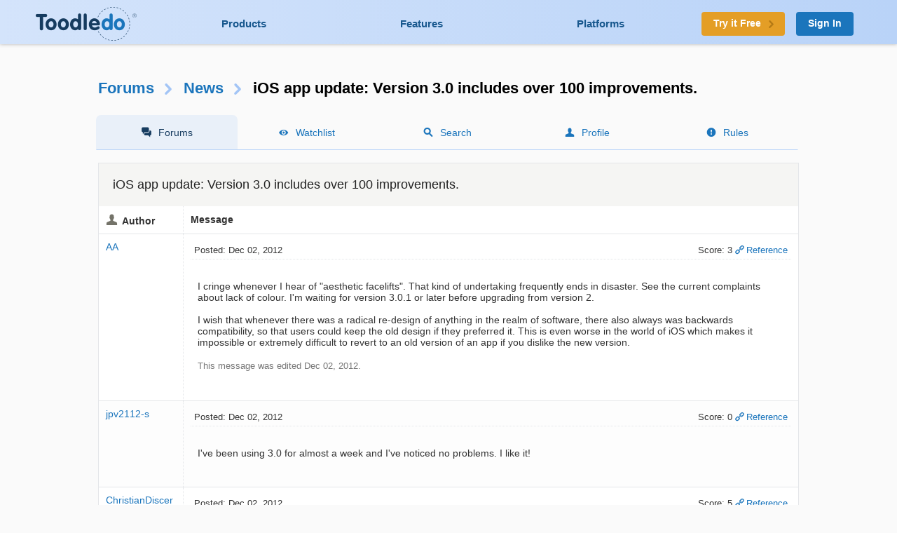

--- FILE ---
content_type: text/html; charset=UTF-8
request_url: https://www.toodledo.com/forums/1/16121/-77017/read.html
body_size: 10958
content:
<!DOCTYPE html>
<html lang="en">
<head>
	<!-- Google Tag Manager -->
	<script>(function(w,d,s,l,i){w[l]=w[l]||[];w[l].push({'gtm.start':
	new Date().getTime(),event:'gtm.js'});var f=d.getElementsByTagName(s)[0],
	j=d.createElement(s),dl=l!='dataLayer'?'&l='+l:'';j.async=true;j.src=
	'https://www.googletagmanager.com/gtm.js?id='+i+dl;f.parentNode.insertBefore(j,f);
	})(window,document,'script','dataLayer','GTM-T8VBL24');</script>
	<!-- End Google Tag Manager -->
	<meta http-equiv="X-UA-Compatible" 	content="IE=edge">
	<meta http-equiv="expires" 			content="0" />
	<meta http-equiv="Cache-Control" 	content="no-cache" />
	<meta http-equiv="Window-target" 	content="_top" />
	<meta http-equiv="Content-Type" 	content="text/html; charset=UTF-8" />
	<meta charset="UTF-8">
	<meta name="Description" 			content="Our iOS app has just received our biggest update ever.  Toodledo 3.0 features a totally redesigned interface with emphasis on efficiency and cleanliness...." />
	<meta name="Keywords" 				content="to-do, todo, task, list, notes, organize, productivity, GTD" />
	<meta name="Robots" 				content="index, follow" />
	<meta name="Content-Language"       content="en-US" />
	<meta name="Copyright"				content="Copyright &copy; 2017" />
	<meta name="apple-itunes-app" 		content="app-id=292755387">

	<meta property="og:title" 			content="Forums : News : iOS app update: Version 3.0 includes over 100 improvements.">
	<meta property="og:description" 	content="Our iOS app has just received our biggest update ever.  Toodledo 3.0 features a totally redesigned interface with emphasis on efficiency and cleanliness....">
	<meta property="og:type" 			content="toodeldocom:task">
	<meta property="og:image" 			content="http://www.toodledo.com/apple-touch-icon-114x114-precomposed.png">
	<meta property="og:site_name" 		content="Toodledo">
	<meta property="fb:admins" 			content="Toodledo">

	<meta name="twitter:card" 			content="summary">
	<meta name="twitter:site" 			content="toodledo">
	<meta name="twitter:title" 			content="Forums : News : iOS app update: Version 3.0 includes over 100 improvements.">
	<meta name="twitter:description" 	content="Our iOS app has just received our biggest update ever.  Toodledo 3.0 features a totally redesigned interface with emphasis on efficiency and cleanliness....">
	<meta name="twitter:app:id:iphone" 	content="292755387">
	<meta name="twitter:app:id:ipad" 	content="292755387">

	<meta name="application-name" 		content="Toodledo" />
  	<meta name="msapplication-config" 	content="browserconfig.xml" />
	<meta name="SKYPE_TOOLBAR" 			content="SKYPE_TOOLBAR_PARSER_COMPATIBLE" />

  	<meta name="viewport" content="width=device-width, initial-scale=1.0, maximum-scale=1.0">
	<meta name="google-site-verification" content="-otjnVYTtVMfZdMVKIqLkvOxTUItQUrFUfGFPDmxsxs" />

	<script src="https://www.google.com/recaptcha/api.js" async defer></script>
	<title>Forums : News : iOS app update: Version 3.0 includes over 100 improvements.</title>
	<script type="text/javascript">
		window.env = {
			'HOST_MAIN': 'https://www.toodledo.com',
			'TASKS_URL': 'https://tasks.toodledo.com/',
			'NOTES_URL': 'https://notes.toodledo.com/',
			'OUTLINES_URL': 'https://outlines.toodledo.com/',
			'LISTS_URL': 'https://lists.toodledo.com/',
			'HABITS_URL': 'https://habits.toodledo.com/',
			'GOOGLE_MAPS_API_KEY': 'AIzaSyCmONyGBoRUyNcURS-zPYYik9kjjCerG-8'
		}
	</script>
		<link rel="P3Pv1" href="/w3c/p3p.xml" />
	<link rel="meta" href="/labels.rdf" type="application/rdf+xml" title="ICRA labels" />
	<link rel="icon" href="/favicon.ico" type="image/x-icon" />
	<link rel="shortcut icon" href="/favicon.ico" type="image/x-icon" />
	<link rel="apple-touch-icon-precomposed" 	href="/apple-touch-icon-precomposed.png" />
	<link rel="apple-touch-icon-precomposed" 	sizes="72x72" href="/apple-touch-icon-72x72-precomposed.png" />
	<link rel="apple-touch-icon-precomposed" 	sizes="114x114" href="/apple-touch-icon-114x114-precomposed.png" />
	<link rel="apple-touch-icon-precomposed" 	sizes="144x144" href="/apple-touch-icon-144x144-precomposed.png" />
	<link rel="alternate" type="application/rss+xml" title="RSS" href="http://www.toodledo.com/info/news_rss.php" />
	<link rel="preconnect" href="https://fonts.googleapis.com">
	<link rel="preconnect" href="https://fonts.gstatic.com" crossorigin>
	<link href="https://fonts.googleapis.com/css?family=Roboto" rel="stylesheet" type="text/css">
	<!--google optimize -->
		
				<link rel="stylesheet" href="/css/internal.min.4525e385.css">
		
				<link rel="stylesheet" href="/css/forums.min.f52f26df.css">
						<link rel="stylesheet" href="/css/print.min.cb26abf9.css" media="print">
		

	
	
	
	<script type="text/javascript">
		var proUser=0;
		var date_format = '';
		var time_format = '';
		var keycuts = 0;
		var weekstart=0;
		var manualSort=1;
		var dist_unit = 0;
		var subdef = 0;
		var indented = 0;
		var autoTime = 0;
		var serverTime = -5;
		var userTime = 0;
		function testProxy(e) {
			if(typeof jsLoaded=="undefined") {
				if(window.location.href.indexOf("cdnf")==-1) {
					//window.location=window.location.pathname+"?cdnf=1";
					//Event.stop(e);
				}
			}
		}
		
		//from keys.php
		var topNotice = {id:11,good:true,title:"Next Generation Mobile Apps",text:"Next Generation Mobile Apps for iOS and Android are here! <a href=\"https://info.toodledo.com/next-gen-mobile-apps\">Click here</a> for important details and installation instructions."};
		
	</script>
	 
	<script>(function(w){w.fpr=w.fpr||function(){w.fpr.q = w.fpr.q||[];w.fpr.q[arguments[0]=='set'?'unshift':'push'](arguments);};})(window);
	fpr("init", {cid:"p4f52yqg"}); 
	fpr("click");
	</script>
	<script src="https://cdn.firstpromoter.com/fpr.js" async></script>

	<script src="https://kit.fontawesome.com/8593a751f4.js" crossorigin="anonymous"></script>
	<!-- profitwell tag manager -->
	<script>
					dataLayer.push({ 'event': 'start_profitwell'});
			</script>
</head>
	<body  class="guest chrome forums  ssl_on canHover">
	<!-- Google Tag Manager (noscript) -->
	<noscript><iframe src="https://www.googletagmanager.com/ns.html?id=GTM-T8VBL24"
	height="0" width="0" style="display:none;visibility:hidden"></iframe></noscript>
	<!-- End Google Tag Manager (noscript) -->
	<div id="body" >
	<div id="topnav" class="glow-top ">
	<div class="grid grid-flex vert-center">
		<a href="/index.php" id="logo"><span class="ie-helper"></span><img src="//static.toodledo.com/libs/images/logo-dark.png" srcset="//static.toodledo.com/libs/images/logo-dark.png, //static.toodledo.com/libs/images/logo-dark15x.png 1.5x, //static.toodledo.com/libs/images/logo-dark2x.png 2x" width="150" height="50" alt="Toodledo.com" /></a>
		<div class="nav-links">
						<a href="/products.php" >Products</a>
			<a href="/features.php" >Features</a>
			<a href="/platforms.php" >Platforms</a>
					</div>
		<div class="signup-buttons">
						<a href="https://www.toodledo.com/signup.php" class="btn btn_c1 btn_m btn_forward"><span class="long-text">Try it Free</span><span class="short-text">Try it Free</span><span class="minico arw"></span></a>
									<a href="https://www.toodledo.com/signin.php" class="btn btn_c2 btn_m">Sign In</a>
					</div>
	</div>
</div>
<div id="tablet_nav" class="grid unrestricted glow-top ">
	<div class="nav-links">
		<a href="/products.php" >Products</a>
		<a href="/features.php" >Features</a>
		<a href="/platforms.php" >Platforms</a>
	</div>
</div>
<div id="main"> 
<div id="rchunk" class="p_forums">
<h1 class="forum"><a href="/forums/index.php">Forums</a><span class="minico arw"></span><a href="/forums/1/0/news.html" id="key_u">News</a><span class="minico arw"></span>iOS app update: Version 3.0 includes over 100 improvements.</h1>

<div id="page-nav" class="float-container hide-mobile pn-five">
	<ul>
		<li class="active hide-tablet"><a href="/forums/index.php" class="minico sms">Forums</a></li>
		<li><a href="/forums/watch.php" class="minico view">Watchlist</a></li>
		<li><a href="/forums/search.php" class="minico srch">Search</a></li>
		<li><a href="/forums/profile.php" class="minico acct">Profile</a></li>
		<li><a href="/forums/rules.php" class="minico exc-sol">Rules</a></li>
	</ul>
</div>



<br />

<div class="card">
	<h6>iOS app update: Version 3.0 includes over 100 improvements.</h6>
<table id="indv-thread"> 
<tr>
	<th class="minico acct hide-tablet">Author</th>
	<th class="hide-tablet">Message</th>
</tr>
		<tr><td class="profile hide-tablet" valign="top">
				<a href="/forums/profile.php?user=905544" id="poster76939">AA</a><br /><br />
				</td><td class="message" valign="top">
		<div class="thread-head float-container">
			
			<div class="f_left hide-tablet">
			 Posted: Dec 02, 2012			</div>
			<div class="f_right hide-tablet">
				<span id="vote76939" class="postvote">
										Score: 3				</span>
			
			<a href='/forums/1/16121/-76939/read.html#jump' class='minico lnk'>Reference</a>
			
						</div>

			<ul class="show-tablet">
				<li class="minico acct">
											<a href="/forums/profile.php?user=905544" id="poster76939">AA</a>
									</li>
				<li> Posted: Dec 02, 2012</li>
				<li>
					<span id="vote76939" class="postvote">
										Score: 3					</span>
				</li>
				<li>
								
				<a href='/forums/1/16121/-76939/read.html#jump' class='minico lnk'>Reference</a>
				
								</li>
			</ul>
			
		</div>
		<div class="thread-msg">
							<span class="post" id="post76939">I cringe whenever I hear of "aesthetic facelifts". That kind of undertaking frequently ends in disaster. See the current complaints about lack of colour. I'm waiting for version 3.0.1 or later before upgrading from version 2. <br />
<br />
I wish that whenever there was a radical re-design of anything in the realm of software, there also always was backwards compatibility, so that users could keep the old design if they preferred it. This is even worse in the world of iOS which makes it impossible or extremely difficult to revert to an old version of an app if you dislike the new version.</span>
						
			<br /><br /><span class="dim">This message was edited Dec 02, 2012.</span>		</div>
		</td></tr>
				<tr><td class="profile hide-tablet" valign="top">
				<a href="/forums/profile.php?user=430676" id="poster76945">jpv2112-s</a><br /><br />
				</td><td class="message" valign="top">
		<div class="thread-head float-container">
			
			<div class="f_left hide-tablet">
			 Posted: Dec 02, 2012			</div>
			<div class="f_right hide-tablet">
				<span id="vote76945" class="postvote">
										Score: 0				</span>
			
			<a href='/forums/1/16121/-76945/read.html#jump' class='minico lnk'>Reference</a>
			
						</div>

			<ul class="show-tablet">
				<li class="minico acct">
											<a href="/forums/profile.php?user=430676" id="poster76945">jpv2112-s</a>
									</li>
				<li> Posted: Dec 02, 2012</li>
				<li>
					<span id="vote76945" class="postvote">
										Score: 0					</span>
				</li>
				<li>
								
				<a href='/forums/1/16121/-76945/read.html#jump' class='minico lnk'>Reference</a>
				
								</li>
			</ul>
			
		</div>
		<div class="thread-msg">
							<span class="post" id="post76945">I've been using 3.0 for almost a week and I've noticed no problems. I like it!</span>
						
					</div>
		</td></tr>
				<tr><td class="profile hide-tablet" valign="top">
				<a href="/forums/profile.php?user=1854876" id="poster76951">ChristianDiscer</a><br /><br />
				</td><td class="message" valign="top">
		<div class="thread-head float-container">
			
			<div class="f_left hide-tablet">
			 Posted: Dec 02, 2012			</div>
			<div class="f_right hide-tablet">
				<span id="vote76951" class="postvote">
										Score: 5				</span>
			
			<a href='/forums/1/16121/-76951/read.html#jump' class='minico lnk'>Reference</a>
			
						</div>

			<ul class="show-tablet">
				<li class="minico acct">
											<a href="/forums/profile.php?user=1854876" id="poster76951">ChristianDiscer</a>
									</li>
				<li> Posted: Dec 02, 2012</li>
				<li>
					<span id="vote76951" class="postvote">
										Score: 5					</span>
				</li>
				<li>
								
				<a href='/forums/1/16121/-76951/read.html#jump' class='minico lnk'>Reference</a>
				
								</li>
			</ul>
			
		</div>
		<div class="thread-msg">
							<span class="post" id="post76951">My short wish list; (1) reduce empty space, (2) hide elements when they are not set.  For me there's no need to display "No folder", "Doesn't repeat", "No Due Date", etc.<br />
<br />
Thank you</span>
						
					</div>
		</td></tr>
				<tr><td class="profile hide-tablet" valign="top">
				<a href="/forums/profile.php?user=274452" id="poster76953">Ami</a><br /><br />
				</td><td class="message" valign="top">
		<div class="thread-head float-container">
			
			<div class="f_left hide-tablet">
			 Posted: Dec 02, 2012			</div>
			<div class="f_right hide-tablet">
				<span id="vote76953" class="postvote">
										Score: 3				</span>
			
			<a href='/forums/1/16121/-76953/read.html#jump' class='minico lnk'>Reference</a>
			
						</div>

			<ul class="show-tablet">
				<li class="minico acct">
											<a href="/forums/profile.php?user=274452" id="poster76953">Ami</a>
									</li>
				<li> Posted: Dec 02, 2012</li>
				<li>
					<span id="vote76953" class="postvote">
										Score: 3					</span>
				</li>
				<li>
								
				<a href='/forums/1/16121/-76953/read.html#jump' class='minico lnk'>Reference</a>
				
								</li>
			</ul>
			
		</div>
		<div class="thread-msg">
							<span class="post" id="post76953">Hello,<br />
<br />
Let me, first of all thank you for an astounding app that is more than useful to me.<br />
<br />
I have it now for almost three years and it is of a great help!!!<br />
<br />
So thank you.<br />
<br />
I just did a software update through iTunes and discovered the new app's interface.<br />
<br />
I feel the need to share with you my feedback:<br />
<br />
1. Visually I miss the contrast that was there in the last version: black arial (i think bold) on white background + blue frames.<br />
Now it is a much less contrast and in grey, much less easier to read quickly when in action.<br />
<br />
2. I still can't get clearly the different types of sorting, and trying ti get the info about the new symbols in the help file...<br />
<br />
3. The Priority (the colored triangle in the corner): the difference between each level is not clear, again, in case of the need to get the necessary info in a glimpse.<br />
<br />
Maybe, for those things, you can add in the settings the possibility to choose the text and background colors, as well as the graduating colors of the different priority levels.<br />
<br />
<br />
4. I understand the reasoning behind simplifying the home page.<br />
However, personally I use A LOT the folders system and now I have to do more clicks to get to the folder's list.<br />
<br />
Could it be possible to have in the setting a configuration of a personalized homepage.<br />
<br />
Again, I LOVE this app, and would LOVE to continue using it. And I would appreciate to have your feedback about mine.<br />
<br />
Many thanks for you attention,<br />
<br />
Sincerely yours,</span>
						
					</div>
		</td></tr>
				<tr><td class="profile hide-tablet" valign="top">
				<a href="/forums/profile.php?user=274452" id="poster76955">Ami</a><br /><br />
				</td><td class="message" valign="top">
		<div class="thread-head float-container">
			
			<div class="f_left hide-tablet">
			 Posted: Dec 02, 2012			</div>
			<div class="f_right hide-tablet">
				<span id="vote76955" class="postvote">
										Score: 1				</span>
			
			<a href='/forums/1/16121/-76955/read.html#jump' class='minico lnk'>Reference</a>
			
						</div>

			<ul class="show-tablet">
				<li class="minico acct">
											<a href="/forums/profile.php?user=274452" id="poster76955">Ami</a>
									</li>
				<li> Posted: Dec 02, 2012</li>
				<li>
					<span id="vote76955" class="postvote">
										Score: 1					</span>
				</li>
				<li>
								
				<a href='/forums/1/16121/-76955/read.html#jump' class='minico lnk'>Reference</a>
				
								</li>
			</ul>
			
		</div>
		<div class="thread-msg">
							<span class="post" id="post76955">Posted by stu.kruse:<br />
<div class="quote">Is anyone struggling with the two big bugs that are now causing me a major headache?<br />
<br />
1) Unresponsive - i.e. tasks don't mark as done for at least 5 seconds after you click on the 'tick box' to show you've completed them.<br />
<br />
Thanks for listening,<br />
Stu</div><br />
<br />
Hi,<br />
<br />
I noticed the same problem too.<br />
Which can lead to confusion: clicking "done" several times and not knowing whether the task was sent to completed or not.<br />
<br />
Thanks</span>
						
					</div>
		</td></tr>
				<tr><td class="profile hide-tablet" valign="top">
				<a href="/forums/profile.php?user=497588" id="poster76957">Joyce</a><br /><br />
				</td><td class="message" valign="top">
		<div class="thread-head float-container">
			
			<div class="f_left hide-tablet">
			 Posted: Dec 02, 2012			</div>
			<div class="f_right hide-tablet">
				<span id="vote76957" class="postvote">
										Score: 4				</span>
			
			<a href='/forums/1/16121/-76957/read.html#jump' class='minico lnk'>Reference</a>
			
						</div>

			<ul class="show-tablet">
				<li class="minico acct">
											<a href="/forums/profile.php?user=497588" id="poster76957">Joyce</a>
									</li>
				<li> Posted: Dec 02, 2012</li>
				<li>
					<span id="vote76957" class="postvote">
										Score: 4					</span>
				</li>
				<li>
								
				<a href='/forums/1/16121/-76957/read.html#jump' class='minico lnk'>Reference</a>
				
								</li>
			</ul>
			
		</div>
		<div class="thread-msg">
							<span class="post" id="post76957">I'm so so disappointed...<br />
<br />
What's really breaking it for me, and maybe I don't know where to find it, I had the filter set for "hide future" because 90% of my tasks are repeating, daily or weekly. in the old versions I would check off my task and it would disappear from view and my list got shorter. The next morning I would have the list back again. My tasks don't have due dates, they are just daily rolling tasks<br />
<br />
So...Now when I check off "Empty dishwasher" it reappears immediately for tomorrow but it's not at all clear that it's for tomorrow. Is that "Hide future" itself hidden somewhere? Please? <br />
<br />
The grey is too low contrast, I can get used to it...but without "hide future" I'm stuck. It's broken.</span>
						
					</div>
		</td></tr>
				<tr><td class="profile hide-tablet" valign="top">
				<a href="/forums/profile.php?user=232712" id="poster76959">M_ichel</a><br /><br />
				</td><td class="message" valign="top">
		<div class="thread-head float-container">
			
			<div class="f_left hide-tablet">
			 Posted: Dec 02, 2012			</div>
			<div class="f_right hide-tablet">
				<span id="vote76959" class="postvote">
										Score: 1				</span>
			
			<a href='/forums/1/16121/-76959/read.html#jump' class='minico lnk'>Reference</a>
			
						</div>

			<ul class="show-tablet">
				<li class="minico acct">
											<a href="/forums/profile.php?user=232712" id="poster76959">M_ichel</a>
									</li>
				<li> Posted: Dec 02, 2012</li>
				<li>
					<span id="vote76959" class="postvote">
										Score: 1					</span>
				</li>
				<li>
								
				<a href='/forums/1/16121/-76959/read.html#jump' class='minico lnk'>Reference</a>
				
								</li>
			</ul>
			
		</div>
		<div class="thread-msg">
							<span class="post" id="post76959">Posted by witness:<br />
<div class="quote">Two suggested improvements to the new iPhone app:<br />
<br />
1. Offer the option for a smaller font size. The current one takes up too much screen real estate.<br />
Thanks</div><br />
<br />
I would support this suggestion if you implement it *exactly*.  In other words, if you offer *the option*.<br />
<br />
Please don't force a smaller font on old geezers like me!<br />
<br />
Thanks.</span>
						
					</div>
		</td></tr>
				<tr><td class="profile hide-tablet" valign="top">
				<a href="/forums/profile.php?user=905544" id="poster76985">AA</a><br /><br />
				</td><td class="message" valign="top">
		<div class="thread-head float-container">
			
			<div class="f_left hide-tablet">
			 Posted: Dec 03, 2012			</div>
			<div class="f_right hide-tablet">
				<span id="vote76985" class="postvote">
										Score: 1				</span>
			
			<a href='/forums/1/16121/-76985/read.html#jump' class='minico lnk'>Reference</a>
			
						</div>

			<ul class="show-tablet">
				<li class="minico acct">
											<a href="/forums/profile.php?user=905544" id="poster76985">AA</a>
									</li>
				<li> Posted: Dec 03, 2012</li>
				<li>
					<span id="vote76985" class="postvote">
										Score: 1					</span>
				</li>
				<li>
								
				<a href='/forums/1/16121/-76985/read.html#jump' class='minico lnk'>Reference</a>
				
								</li>
			</ul>
			
		</div>
		<div class="thread-msg">
							<span class="post" id="post76985">Well, my mistake, but I took my iPad 1 (running iOS 4 as its highest possible version) and upgraded to version 3 there. The result is that all 376 of my tasks have disappeared from Toodledo. Only the notes have been left intact. How do I get the 376 tasks back into Toodledo? They are still there on the website, the new iPad and iPhone.<br />
<br />
The color scheme is every bit as disappointing as described by many people in this thread. I've always disliked Apple's passion for grey tones, but this takes it to a new extreme. Decidedly inferior compared to the previous version. And I can't really comment on the new tasks features because all the tasks have disappeared.<br />
<br />
Thank you for any help on how to get the tasks back.</span>
						
					</div>
		</td></tr>
				<tr><td class="profile hide-tablet" valign="top">
				<a href="/forums/profile.php?user=246074" id="poster76987">Shane</a><br /><br />
				</td><td class="message" valign="top">
		<div class="thread-head float-container">
			
			<div class="f_left hide-tablet">
			 Posted: Dec 03, 2012			</div>
			<div class="f_right hide-tablet">
				<span id="vote76987" class="postvote">
										Score: -1				</span>
			
			<a href='/forums/1/16121/-76987/read.html#jump' class='minico lnk'>Reference</a>
			
						</div>

			<ul class="show-tablet">
				<li class="minico acct">
											<a href="/forums/profile.php?user=246074" id="poster76987">Shane</a>
									</li>
				<li> Posted: Dec 03, 2012</li>
				<li>
					<span id="vote76987" class="postvote">
										Score: -1					</span>
				</li>
				<li>
								
				<a href='/forums/1/16121/-76987/read.html#jump' class='minico lnk'>Reference</a>
				
								</li>
			</ul>
			
		</div>
		<div class="thread-msg">
							<span class="post" id="post76987">Apparently I'm in the minority, at least on this thread.  I really like the changes.  I think the UI is much better.  I have designed a number of databases and I think this one follows UI rules much better.  I like all the changes.  It's easier to find fault and talk negatively so maybe your only hearing one side as far as your changes goes.</span>
						
					</div>
		</td></tr>
				<tr><td class="profile hide-tablet" valign="top">
				<a href="/forums/profile.php?user=905544" id="poster76989">AA</a><br /><br />
				</td><td class="message" valign="top">
		<div class="thread-head float-container">
			
			<div class="f_left hide-tablet">
			 Posted: Dec 03, 2012			</div>
			<div class="f_right hide-tablet">
				<span id="vote76989" class="postvote">
										Score: 1				</span>
			
			<a href='/forums/1/16121/-76989/read.html#jump' class='minico lnk'>Reference</a>
			
						</div>

			<ul class="show-tablet">
				<li class="minico acct">
											<a href="/forums/profile.php?user=905544" id="poster76989">AA</a>
									</li>
				<li> Posted: Dec 03, 2012</li>
				<li>
					<span id="vote76989" class="postvote">
										Score: 1					</span>
				</li>
				<li>
								
				<a href='/forums/1/16121/-76989/read.html#jump' class='minico lnk'>Reference</a>
				
								</li>
			</ul>
			
		</div>
		<div class="thread-msg">
							<span class="post" id="post76989">Posted by Jake:<br />
<div class="quote"><b>Task list is empty on iPad after updating</b><br />
This is also a bug that we are trying to track down. We have not been able to reproduce it, but we know from several customers that deleting the app and reinstalling will fix it.  It may be an issue with a corrupted update from Apple.  Sorry for the inconvenience.</div><br />
OK, a reinstall fixed it for me. That was a few scary minutes.  :-o<br />
<br />
I must say I do like the new look of the tasks titles themselves on the iPad. I do believe the font might be too large on an iPhone screen. For the iPad, I'll keep that font size even if the option to make it smaller will be added.<br />
<br />
Everything else except for task titles suffers from low contrast, however. Even task notes (much improved display of notes in this Toodledo version!) seem to use some kind of <i>gray</i> font instead of black. "Gray on white" doesn't seem like such a good idea. And the colours distinguishing normal priority and high priority tasks really are too similar: like two shades of orange.<br />
<br />
The biggest improvement in version 3 for me is the display of HTML in notes fields. Many thanks for that!  :-)</span>
						
			<br /><br /><span class="dim">This message was edited Dec 03, 2012.</span>		</div>
		</td></tr>
				<tr><td class="profile hide-tablet" valign="top">
					<b class='minico star'><a href="/forums/profile.php?user=98118" id="poster76991">Jake</a></b><br /><br /><i>Toodledo Founder</i><br />
				</td><td class="message" valign="top">
		<div class="thread-head float-container">
			
			<div class="f_left hide-tablet">
			 Posted: Dec 03, 2012			</div>
			<div class="f_right hide-tablet">
				<span id="vote76991" class="postvote">
										Score: 0				</span>
			
			<a href='/forums/1/16121/-76991/read.html#jump' class='minico lnk'>Reference</a>
			
						</div>

			<ul class="show-tablet">
				<li class="minico acct">
											<a href="/forums/profile.php?user=98118" id="poster76991">Jake</a> (Founder)
									</li>
				<li> Posted: Dec 03, 2012</li>
				<li>
					<span id="vote76991" class="postvote">
										Score: 0					</span>
				</li>
				<li>
								
				<a href='/forums/1/16121/-76991/read.html#jump' class='minico lnk'>Reference</a>
				
								</li>
			</ul>
			
		</div>
		<div class="thread-msg">
							<span class="post" id="post76991">We are working really hard on an update to address lots of these problems.<br />
<br />
One thing that hasn't been mentioned yet, which I guess I should point out, is that this design isn't really new. It's the same design that our mobile website ( <a rel="nofollow" href="http://m.toodledo.com">http://m.toodledo.com</a> ) has had for almost a year.  We didn't get any complaints about our mobile website, so we thought it was pretty good to standardize. Obviously we were wrong.</span>
						
					</div>
		</td></tr>
				<tr><td class="profile hide-tablet" valign="top">
				<a href="/forums/profile.php?user=216990" id="poster76993">nigelbamber</a><br /><br />
				</td><td class="message" valign="top">
		<div class="thread-head float-container">
			
			<div class="f_left hide-tablet">
			 Posted: Dec 03, 2012			</div>
			<div class="f_right hide-tablet">
				<span id="vote76993" class="postvote">
										Score: 1				</span>
			
			<a href='/forums/1/16121/-76993/read.html#jump' class='minico lnk'>Reference</a>
			
						</div>

			<ul class="show-tablet">
				<li class="minico acct">
											<a href="/forums/profile.php?user=216990" id="poster76993">nigelbamber</a>
									</li>
				<li> Posted: Dec 03, 2012</li>
				<li>
					<span id="vote76993" class="postvote">
										Score: 1					</span>
				</li>
				<li>
								
				<a href='/forums/1/16121/-76993/read.html#jump' class='minico lnk'>Reference</a>
				
								</li>
			</ul>
			
		</div>
		<div class="thread-msg">
							<span class="post" id="post76993">Posted by Jake:<br />
<div class="quote"><br />
<br />
One thing that hasn't been mentioned yet, which I guess I should point out, is that this design isn't really new. It's the same design that our mobile website ( <a rel="nofollow" href="http://m.toodledo.com">http://m.toodledo.com</a> ) has had for almost a year.  We didn't get any complaints about our mobile website, so we thought it was pretty good to standardize. Obviously we were wrong.</div><br />
<br />
LOL - that is funny.<br />
<br />
People don't like change and people these days give immediate reactions without giving proper consideration. And boy oh boy do they take it personally.<br />
<br />
I too wasn't sure about the changes, possibly because I read the negative commentary, but after a few days, I have got to like them. Yes it isn't perfect, and the font should be changeable to suit people's choices but overall it's an improvement. The old blue colour was as a bit naff after all !<br />
<br />
Jake - keep up the good work. Your APP is the best because you can slice & dice the information so powerfully & intuitively, keep up the good work.</span>
						
					</div>
		</td></tr>
				<tr><td class="profile hide-tablet" valign="top">
				<a href="/forums/profile.php?user=905544" id="poster76997">AA</a><br /><br />
				</td><td class="message" valign="top">
		<div class="thread-head float-container">
			
			<div class="f_left hide-tablet">
			 Posted: Dec 03, 2012			</div>
			<div class="f_right hide-tablet">
				<span id="vote76997" class="postvote">
										Score: 4				</span>
			
			<a href='/forums/1/16121/-76997/read.html#jump' class='minico lnk'>Reference</a>
			
						</div>

			<ul class="show-tablet">
				<li class="minico acct">
											<a href="/forums/profile.php?user=905544" id="poster76997">AA</a>
									</li>
				<li> Posted: Dec 03, 2012</li>
				<li>
					<span id="vote76997" class="postvote">
										Score: 4					</span>
				</li>
				<li>
								
				<a href='/forums/1/16121/-76997/read.html#jump' class='minico lnk'>Reference</a>
				
								</li>
			</ul>
			
		</div>
		<div class="thread-msg">
							<span class="post" id="post76997">It's possible that most users with iOS apps have never used the mobile website (why would they?), and were therefore completely taken by surprise by the radical redesign. I've been with Toodledo for about 2.5 years as a paying customer, but the first time I opened the mobile site was right now, to take a look. (I generally avoid all mobile sites, even on the iPhone's tiny screen, because they typically offer such an abysmal, hacked-down user experience compared to full sites; especially on the iPad's fairly large screen, it's never necessary to use mobile site versions.)<br />
<br />
My first impression: yes, Toodledo's mobile site is gray as well, but not as in-your-face gray as the new apps. ;-)  They almost seem like <i>faded gray</i> compared to the mobile site. For example, the font used for the notes field appears crisp & black on the mobile site, whereas it looks like dark-grey on white in the apps.<br />
<br />
As soon as color themes are offered for the new apps (and font colors and sizes should be customizable, too), it's possible they will be a real joy to use and indeed a big improvement over version 2.  :-)</span>
						
			<br /><br /><span class="dim">This message was edited Dec 03, 2012.</span>		</div>
		</td></tr>
				<tr><td class="profile hide-tablet" valign="top">
				<a href="/forums/profile.php?user=839256" id="poster77003">annelindenfeld</a><br /><br />
				</td><td class="message" valign="top">
		<div class="thread-head float-container">
			
			<div class="f_left hide-tablet">
			 Posted: Dec 03, 2012			</div>
			<div class="f_right hide-tablet">
				<span id="vote77003" class="postvote">
										Score: 5				</span>
			
			<a href='/forums/1/16121/-77003/read.html#jump' class='minico lnk'>Reference</a>
			
						</div>

			<ul class="show-tablet">
				<li class="minico acct">
											<a href="/forums/profile.php?user=839256" id="poster77003">annelindenfeld</a>
									</li>
				<li> Posted: Dec 03, 2012</li>
				<li>
					<span id="vote77003" class="postvote">
										Score: 5					</span>
				</li>
				<li>
								
				<a href='/forums/1/16121/-77003/read.html#jump' class='minico lnk'>Reference</a>
				
								</li>
			</ul>
			
		</div>
		<div class="thread-msg">
							<span class="post" id="post77003">I have been a big fan of Toodledo and use it everyday, but the new look of the update (at least in the iPad version) is truly horrible.  With the tine graphics, lack of color and contrasts, there's nothing for the eye to catch on, making the task lists difficult to scan.<br />
<br />
<br />
Please bring back e old iPad design -- or at least use colors, clearer graphics in the new version. Or give people the option of changing the desktop style to someing less European early 80s train schedule graphics style.</span>
						
					</div>
		</td></tr>
				<tr><td class="profile hide-tablet" valign="top">
				<a href="/forums/profile.php?user=1507387" id="poster77005">111rmp</a><br /><br />
				</td><td class="message" valign="top">
		<div class="thread-head float-container">
			
			<div class="f_left hide-tablet">
			 Posted: Dec 03, 2012			</div>
			<div class="f_right hide-tablet">
				<span id="vote77005" class="postvote">
										Score: 3				</span>
			
			<a href='/forums/1/16121/-77005/read.html#jump' class='minico lnk'>Reference</a>
			
						</div>

			<ul class="show-tablet">
				<li class="minico acct">
											<a href="/forums/profile.php?user=1507387" id="poster77005">111rmp</a>
									</li>
				<li> Posted: Dec 03, 2012</li>
				<li>
					<span id="vote77005" class="postvote">
										Score: 3					</span>
				</li>
				<li>
								
				<a href='/forums/1/16121/-77005/read.html#jump' class='minico lnk'>Reference</a>
				
								</li>
			</ul>
			
		</div>
		<div class="thread-msg">
							<span class="post" id="post77005">1. Font size is too small on iphone for my eyes.<br />
2. grey color scheme is harder to read then previous version. Please add customization for font size and bring back color. I miss the green checkmarks too!  Thanks.</span>
						
					</div>
		</td></tr>
				<tr><td class="profile hide-tablet" valign="top">
				<a href="/forums/profile.php?user=342060" id="poster77013">shuhankuang</a><br /><br />
				</td><td class="message" valign="top">
		<div class="thread-head float-container">
			
			<div class="f_left hide-tablet">
			 Posted: Dec 03, 2012			</div>
			<div class="f_right hide-tablet">
				<span id="vote77013" class="postvote">
										Score: 3				</span>
			
			<a href='/forums/1/16121/-77013/read.html#jump' class='minico lnk'>Reference</a>
			
						</div>

			<ul class="show-tablet">
				<li class="minico acct">
											<a href="/forums/profile.php?user=342060" id="poster77013">shuhankuang</a>
									</li>
				<li> Posted: Dec 03, 2012</li>
				<li>
					<span id="vote77013" class="postvote">
										Score: 3					</span>
				</li>
				<li>
								
				<a href='/forums/1/16121/-77013/read.html#jump' class='minico lnk'>Reference</a>
				
								</li>
			</ul>
			
		</div>
		<div class="thread-msg">
							<span class="post" id="post77013">I think TD should hire a good designer. :(,  now I don't want to open the app with the new UI.</span>
						
					</div>
		</td></tr>
				<tr><td class="profile hide-tablet" valign="top">
				<a href="/forums/profile.php?user=273656" id="poster77015">Martys To Do</a><br /><br />
				</td><td class="message" valign="top">
		<div class="thread-head float-container">
			
			<div class="f_left hide-tablet">
			 Posted: Dec 03, 2012			</div>
			<div class="f_right hide-tablet">
				<span id="vote77015" class="postvote">
										Score: 0				</span>
			
			<a href='/forums/1/16121/-77015/read.html#jump' class='minico lnk'>Reference</a>
			
						</div>

			<ul class="show-tablet">
				<li class="minico acct">
											<a href="/forums/profile.php?user=273656" id="poster77015">Martys To Do</a>
									</li>
				<li> Posted: Dec 03, 2012</li>
				<li>
					<span id="vote77015" class="postvote">
										Score: 0					</span>
				</li>
				<li>
								
				<a href='/forums/1/16121/-77015/read.html#jump' class='minico lnk'>Reference</a>
				
								</li>
			</ul>
			
		</div>
		<div class="thread-msg">
							<span class="post" id="post77015">Thank you very much for the update.<br />
<br />
I was very hesitant to install this version due to the negative comments, but this is a big step up.  It is initially taking me longer to decide how to integrate it with my day, but it has more responsiveness and potential.<br />
<br />
I agree with the font issue -- but it seems as if this is getting fixed.<br />
<br />
Thank you for continuing to work on this dynamic product. <br />
<br />
It seems that there are always a bunch of negative comments about how it takes too long to make changes and then when you make changes, obviously, there are going to be unforseen issues and another bunch of negative comments.<br />
<br />
But Toodledo improves in the long run while some of the competition remains either stagnant or just trendy and impractical (but with a cute interface).</span>
						
					</div>
		</td></tr>
				<tr class='c-blu'><td class="profile hide-tablet" valign="top">
				<a href="/forums/profile.php?user=219208" id="poster77017">Alan</a><br /><br />
				</td><td class="message" valign="top">
		<div class="thread-head float-container">
			<a name='jump'></a>
			<div class="f_left hide-tablet">
			 Posted: Dec 03, 2012			</div>
			<div class="f_right hide-tablet">
				<span id="vote77017" class="postvote">
										Score: 2				</span>
			
			<a href='/forums/1/16121/-77017/read.html#jump' class='minico lnk'>Reference</a>
			
						</div>

			<ul class="show-tablet">
				<li class="minico acct">
											<a href="/forums/profile.php?user=219208" id="poster77017">Alan</a>
									</li>
				<li> Posted: Dec 03, 2012</li>
				<li>
					<span id="vote77017" class="postvote">
										Score: 2					</span>
				</li>
				<li>
								
				<a href='/forums/1/16121/-77017/read.html#jump' class='minico lnk'>Reference</a>
				
								</li>
			</ul>
			
		</div>
		<div class="thread-msg">
							<span class="post" id="post77017">Well, I for one have had enough. I'm switching to Appigo's "ToDo" app to sync with Toodledo, and I will decide soon if I'm going to stick with Toodledo completely. I may no longer need it, but I still think it's the best web-based task manager around.</span>
						
					</div>
		</td></tr>
				<tr><td class="profile hide-tablet" valign="top">
				<a href="/forums/profile.php?user=211166" id="poster77023">Randy Orrison</a><br /><br />
				</td><td class="message" valign="top">
		<div class="thread-head float-container">
			
			<div class="f_left hide-tablet">
			 Posted: Dec 03, 2012			</div>
			<div class="f_right hide-tablet">
				<span id="vote77023" class="postvote">
										Score: 3				</span>
			
			<a href='/forums/1/16121/-77023/read.html#jump' class='minico lnk'>Reference</a>
			
						</div>

			<ul class="show-tablet">
				<li class="minico acct">
											<a href="/forums/profile.php?user=211166" id="poster77023">Randy Orrison</a>
									</li>
				<li> Posted: Dec 03, 2012</li>
				<li>
					<span id="vote77023" class="postvote">
										Score: 3					</span>
				</li>
				<li>
								
				<a href='/forums/1/16121/-77023/read.html#jump' class='minico lnk'>Reference</a>
				
								</li>
			</ul>
			
		</div>
		<div class="thread-msg">
							<span class="post" id="post77023">My main comment is that I <b>hate</b> the grey background.  Especially in cases where it's a dark grey font on a light grey background.  Maybe younger eyes prefer less contrast, but it doesn't help me any.<br />
<br />
Smaller font for the task title, it's unnecessarily large and I can't see as many tasks at a time on the screen.<br />
<br />
Lose the details line for each task -- it's almost too small to read, and unnecessary.<br />
<br />
I too wonder about the orange triangles at the top left of each task.  (After further reading I see that they're supposed to indicate priority, but they all look the same unless I compare two tasks with different priorities that are next to each other.)</span>
						
					</div>
		</td></tr>
				<tr><td class="profile hide-tablet" valign="top">
				<a href="/forums/profile.php?user=107294" id="poster77025">mco</a><br /><br />
				</td><td class="message" valign="top">
		<div class="thread-head float-container">
			
			<div class="f_left hide-tablet">
			 Posted: Dec 03, 2012			</div>
			<div class="f_right hide-tablet">
				<span id="vote77025" class="postvote">
										Score: 1				</span>
			
			<a href='/forums/1/16121/-77025/read.html#jump' class='minico lnk'>Reference</a>
			
						</div>

			<ul class="show-tablet">
				<li class="minico acct">
											<a href="/forums/profile.php?user=107294" id="poster77025">mco</a>
									</li>
				<li> Posted: Dec 03, 2012</li>
				<li>
					<span id="vote77025" class="postvote">
										Score: 1					</span>
				</li>
				<li>
								
				<a href='/forums/1/16121/-77025/read.html#jump' class='minico lnk'>Reference</a>
				
								</li>
			</ul>
			
		</div>
		<div class="thread-msg">
							<span class="post" id="post77025">Posted by Alan:<br />
<div class="quote">Well, I for one have had enough. I'm switching to Appigo's "ToDo" app to sync with Toodledo, and I will decide soon if I'm going to stick with Toodledo completely. I may no longer need it, but I still think it's the best web-based task manager around.</div><br />
<br />
Appigo seems to have stumbled with their latest releases as well. Read the reviews carefully and decide if that's really what you want to do.</span>
						
					</div>
		</td></tr>
		</table>
</div>


<div id="post-options" class="float-container">
		
	
	
	
	
	
		<span id="topiclnk">You cannot reply yet</span>
	
	<div class="key-cuts">
		<p><b>U</b> Back to topic home</p> 
		<p><b>R</b> Post a reply</p>
	</div>
	
</div>


<div id="pages">
Skip to Page: &nbsp;<a href='/forums/1/16121/0/ios-app-update-version-30-includes-over-100-improvements.html'>1</a> &nbsp; <a href='/forums/1/16121/1/ios-app-update-version-30-includes-over-100-improvements.html'>2</a> &nbsp; <a href='/forums/1/16121/2/ios-app-update-version-30-includes-over-100-improvements.html'>3</a> &nbsp; <a href='/forums/1/16121/3/ios-app-update-version-30-includes-over-100-improvements.html'>4</a> &nbsp; <a href='/forums/1/16121/4/ios-app-update-version-30-includes-over-100-improvements.html'>5</a> &nbsp; 6 &nbsp; <a href='/forums/1/16121/6/ios-app-update-version-30-includes-over-100-improvements.html'>7</a> &nbsp; <a href='/forums/1/16121/7/ios-app-update-version-30-includes-over-100-improvements.html'>8</a> &nbsp; &nbsp;&nbsp; <a href='/forums/1/16121/6/ios-app-update-version-30-includes-over-100-improvements.html'>Next</a></div>



	<p class="minico exc-lin fail">To participate in these forums, you must be <a href="/signin.php?redirect=/forums/1/16121/0/ios-app-update-version-30-includes-over-100-improvements.html">signed in</a>.</p>
	


<a name='end'></a>

</div><div id="footpad"></div></div>
<div id="internal-footer">
	<div>
		<a href="https://www.toodledo.com/info/privacy.php" class="copyrighted">Privacy</a> &middot;
		<a href="https://www.toodledo.com/info/terms.php" class="copyrighted">Terms</a> &middot;
		<a href="https://www.toodledo.com/info/cookies.php" class="copyrighted">Cookies</a> &middot;
		<span class="copyrighted" title="6"> Copyright <span class="hidable">Toodledo</span> &copy; 2004-2026</span>
	
			</div>
</div>

</div>  <!-- End of bodywrap -->

<div id="modal-mask"></div>
<div id="modal">
	<a href="#" class="close-x" id="modal-close"><div class="minico x"></div></a>
	<div id="modal-loading"></div>
	<div id="modal-content"></div>
</div>


		<script src="/js/vendor/jquery-1.11.0.min.js"></script>
	
			<script src="/js/forums.min.1859445f.js"></script>
	




	
	<script>
	  //this has been modified to load after 1 second instead of immediatly so that our AJAX fires first and the page doesnt appear to stall for a second
	  (function(i,s,o,g,r,a,m){i['GoogleAnalyticsObject']=r;i[r]=i[r]||function(){
	  (i[r].q=i[r].q||[]).push(arguments)},i[r].l=1*new Date();a=s.createElement(o),
	  m=s.getElementsByTagName(o)[0];a.async=1;a.src=g;i.setTimeout(function(){m.parentNode.insertBefore(a,m)},1000)
	  })(window,document,'script','//www.google-analytics.com/analytics.js','ga');

	  ga('create', 'UA-92624-2', {
		  'cookieName': '_ga',
		  'cookieDomain': 'toodledo.com',
		  'cookieExpires': 63072000,
		  'userId': '0'
	  });
	  ga('set', 'forceSSL', true);
	  ga('set', 'dimension1', 'Guest');
	  ga('set', 'dimension2', 'web');
	  ga('set', 'dimension3', Math.floor(window.innerWidth/100)*100+"px");
	  ga('require', 'displayfeatures');
	  ga('require', 'linkid');
	  ga('require', 'GTM-WCMGWCC');
	  ga('send', 'pageview');

		var date = new Date();
		date.setTime(date.getTime()+(30*24*60*60*1000));
		var expires = "; expires="+date.toGMTString();
		document.cookie = "w="+(Math.floor(window.innerWidth/100)*100)+expires+"; path=/";
	</script>

<!--adwords retargetting -->
	 <script async src="https://www.googletagmanager.com/gtag/js?id=AW-797916814"></script>
	 <script>
		 window.dataLayer = window.dataLayer || [];
		 function gtag(){dataLayer.push(arguments);}
		 gtag('js', new Date());
		 //gtag('config', 'AW-797916814');
	 </script>
<script>
function gtag_report_conversion(url) {
  var callback = function () {
    if (typeof(url) != 'undefined') {
      window.location = url;
    }
  };
  gtag('event', 'conversion', {
      'send_to': 'AW-797916814/TdlYCNa77YUBEI79vPwC',
      'event_callback': callback
  });
  return false;
}
</script>
<!--<script type="text/javascript">
    window.heap=window.heap||[],heap.load=function(e,t){window.heap.appid=e,window.heap.config=t=t||{};var r=t.forceSSL||"https:"===document.location.protocol,a=document.createElement("script");a.type="text/javascript",a.async=!0,a.src=(r?"https:":"http:")+"//cdn.heapanalytics.com/js/heap-"+e+".js";var n=document.getElementsByTagName("script")[0];n.parentNode.insertBefore(a,n);for(var o=function(e){return function(){heap.push([e].concat(Array.prototype.slice.call(arguments,0)))}},p=["addEventProperties","addUserProperties","clearEventProperties","identify","resetIdentity","removeEventProperty","setEventProperties","track","unsetEventProperty"],c=0;c<p.length;c++)heap[p[c]]=o(p[c])};
      heap.load("3328196681");
</script>-->
	 <!-- Facebook Pixel Code -->
	 <script>
	   !function(f,b,e,v,n,t,s)
	   {if(f.fbq)return;n=f.fbq=function(){n.callMethod?
	   n.callMethod.apply(n,arguments):n.queue.push(arguments)};
	   if(!f._fbq)f._fbq=n;n.push=n;n.loaded=!0;n.version='2.0';
	   n.queue=[];t=b.createElement(e);t.async=!0;
	   t.src=v;s=b.getElementsByTagName(e)[0];
	   s.parentNode.insertBefore(t,s)}(window, document,'script',
	   'https://connect.facebook.net/en_US/fbevents.js');
	   fbq('init', '252944821959521');
	   fbq('track', 'PageView');
	 </script>
	 <noscript><img height="1" width="1" style="display:none"
	   src="https://www.facebook.com/tr?id=252944821959521&ev=PageView&noscript=1"
	 /></noscript>
	 <!-- End Facebook Pixel Code -->
<!-- OneTrust Cookies Consent Notice start -->
<script src="https://cdn.cookielaw.org/consent/8e8563ad-79ba-41a1-9b07-d10473d3e78e.js" type="text/javascript" charset="UTF-8"></script>
<script type="text/javascript">
function OptanonWrapper() { }
</script>

	<!-- Start of HubSpot Embed Code -->
	<!-- Hubspot identify -->
	<script type="text/javascript">
		document.addEventListener("DOMContentLoaded", function() {
			var _hsq = window._hsq = window._hsq || [];
			var userid ='0';
			if (userid && userid != '0') {
				_hsq.push(["identify",{
					email: '',
					id: userid
				}]);
			}
		});
	</script>

	<script type="text/javascript" id="hs-script-loader" async defer src="//js.hs-scripts.com/21463371.js"></script>
	<!-- End of HubSpot Embed Code -->


</body>
</html>